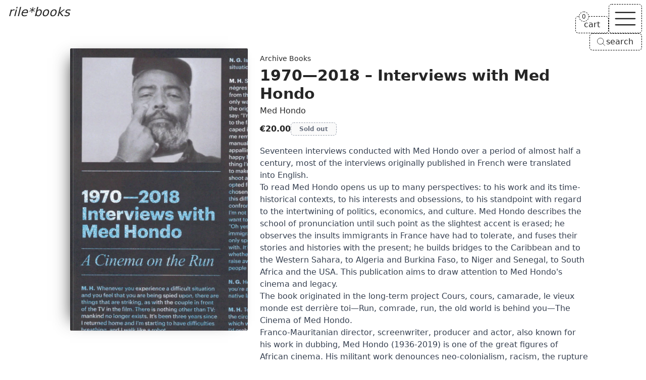

--- FILE ---
content_type: text/html; charset=UTF-8
request_url: https://rile.space/books/1970-2018-interviews-with-med-hondo
body_size: 15815
content:
<!DOCTYPE html>
<html lang="en">

<head>
    <meta charset="UTF-8">
    <meta http-equiv="X-UA-Compatible" content="ie=edge">
    <meta name="viewport" content="width=device-width, initial-scale=1.0">
    <meta name="csrf-token" content="SUkxH2VXChYHej5N89A1Lwm4eIoHTSqNHGCO48RR">
    <meta name="author" content="rile*books">
    <meta name="description" content="Seventeen interviews conducted with Med Hondo over a period of almost half a century, most of the interviews originally published in French were translated into English.
To read Med Hondo opens us up to many perspectives: to his work and its time-historical contexts, to his interests and obsessions, to his standpoint with regard to the intertwining of politics, economics, and culture. Med Hondo describes the school of pronunciation until such point as the slightest accent is erased; he observes the insults immigrants in France have had to tolerate, and fuses their stories and histories with the present; he builds bridges to the Caribbean and  (...)">
    
    <meta property="og:type" content="website">
    <meta property="og:url" content="https://rile.space/books/1970-2018-interviews-with-med-hondo">
    <meta property="og:title" content="1970—2018 – Interviews with Med Hondo by Med Hondo - rile*books">
    <meta property="og:description" content="Seventeen interviews conducted with Med Hondo over a period of almost half a century, most of the interviews originally published in French were translated into English.
To read Med Hondo opens us up to many perspectives: to his work and its time-historical contexts, to his interests and obsessions, to his standpoint with regard to the intertwining of politics, economics, and culture. Med Hondo describes the school of pronunciation until such point as the slightest accent is erased; he observes the insults immigrants in France have had to tolerate, and fuses their stories and histories with the present; he builds bridges to the Caribbean and  (...)">
    <meta property="og:image" content="https://rile.space/storage/1026/1153_Scan2021-04-29_113559_003.jpg">
    
    <link rel="canonical" href="https://rile.space/books/1970-2018-interviews-with-med-hondo" />
    
    <link rel="apple-touch-icon" sizes="180x180" href="https://rile.space/assets/favicon/apple-touch-icon.png">
    <link rel="icon" type="image/png" sizes="32x32" href="https://rile.space/assets/favicon/favicon-32x32.png">
    <link rel="icon" type="image/png" sizes="16x16" href="https://rile.space/assets/favicon/favicon-16x16.png">
    
    <title>1970—2018 – Interviews with Med Hondo by Med Hondo - rile*books</title>
    
                <script type="application/ld+json">
    {
        "@context": "https://schema.org",
        "@type": "Book",
        "additionalType": "Product",
        "name": "1970—2018 – Interviews with Med Hondo",
        "author": {
            "@type": "Person",
            "name": "Med Hondo"
        },
        "bookFormat": "https://schema.org/Paperback",
        "image": "https://rile.space/storage/1026/1153_Scan2021-04-29_113559_003.jpg",
        "inLanguage": "English",
        "description": "Seventeen interviews conducted with Med Hondo over a period of almost half a century, most of the interviews originally published in French were translated into English. To read Med Hondo opens us up to many perspectives: to his work and its time-historical contexts, to his interests and obsessions, to his standpoint with regard to the intertwining of politics, economics, and culture. Med Hondo describes the school of pronunciation until such point as the slightest accent is erased; he observes the insults immigrants in France have had to tolerate, and fuses their stories and histories with the present; he builds bridges to the Caribbean and to the Western Sahara, to Algeria and Burkina Faso, to Niger and Senegal, to South Africa and the USA. This publication aims to draw attention to Med Hondo&#039;s cinema and legacy. The book originated in the long-term project Cours, cours, camarade, le vieux monde est derrière toi—Run, comrade, run, the old world is behind you—The Cinema of Med Hondo. Franco-Mauritanian director, screenwriter, producer and actor, also known for his work in dubbing, Med Hondo (1936-2019) is one of the great figures of African cinema. His militant work denounces neo-colonialism, racism, the rupture between the peoples of Africa, immigration policies and the resulting social violence.",
        "publisher": {
            "@type": "Organization",
            "name": "Archive Books"
        },
        "offers": {
            "@type": "Offer",
            "itemCondition" : "http://schema.org/NewCondition",
            "url": "https://rile.space/books/1970-2018-interviews-with-med-hondo",
            "image": "https://rile.space/storage/1026/1153_Scan2021-04-29_113559_003.jpg",
            "availability": "https://schema.org/OutOfStock",
            "price": "20.00",
            "priceCurrency": "EUR",
            "validFrom": "2021-04-29T11:53:17+02:00",
            "priceValidUntil": "2026-07-14T03:44:38+02:00"
        }
    }
</script>
        <link rel="preload" as="style" href="https://rile.space/build/assets/app-DJL70Rsm.css" /><link rel="modulepreload" href="https://rile.space/build/assets/app-CDSkJDAG.js" /><link rel="stylesheet" href="https://rile.space/build/assets/app-DJL70Rsm.css" data-navigate-track="reload" /><script type="module" src="https://rile.space/build/assets/app-CDSkJDAG.js" data-navigate-track="reload"></script></head>

<body class="flex flex-col justify-between min-h-screen font-sans antialiased bg-background text-foreground">

    <a href="#main"
    class="absolute z-50 p-2 opacity-0 text-background bg-foreground -left-full focus:left-1/2 focus:-translate-x-1/2 focus:opacity-100">Skip
    to main content</a>
<header
    class="fixed top-0 left-0 z-20 px-4 pt-2 text-white w-fit md:text-inherit mix-blend-difference md:mix-blend-normal">
    <a class="text-2xl italic" href="https://rile.space">rile*books</a>
</header>

<nav id="nav" class="fixed top-0 right-0 z-20 flex flex-col items-end gap-2 mt-2 mr-2">
    <div class="flex items-end justify-end gap-2">
        <a href="https://rile.space/cart" id="cart"
            class="relative px-4 py-1 text-center transition-colors border border-black border-dashed rounded-md bg-background dark:border-neutral-500 dark:bg-accent group hover:text-fuchsia-500 hover:border-fuchsia-500 dark:hover:border-fuchsia-500">
            <span>cart</span>
            <div
                class="absolute start-full top-0 z-[1] w-max -translate-x-1/2 -translate-y-1/2 rounded-full bg-background dark:bg-accent rtl:translate-x-1/2">
                <span
                    class="flex cart-counter-js items-center justify-center rounded-full text-xs w-5 h-5 leading-none font-medium border min-w-[theme(spacing.4)] tracking-tighter border-black dark:border-neutral-500 group-hover:border-fuchsia-500 border-dashed">
                    0
                </span>
            </div>
        </a>

        
        <button id="nav-toggle" aria-label="Toggle navigation"
            class="px-1 transition-colors border border-black border-dashed rounded-md bg-background dark:bg-accent dark:border-neutral-500 hover:text-fuchsia-500 hover:border-fuchsia-500 dark:hover:border-fuchsia-500">
            <svg class="h-14" stroke="currentColor" fill="none" viewBox="0 0 24 24" stroke-width="1">
                <path id="open-icon" class="inline-flex" stroke-linecap="round" stroke-linejoin="round"
                    d="M3.75 6.75h16.5M3.75 12h16.5m-16.5 5.25h16.5" />
                <path id="close-icon" class="hidden" stroke-linecap="round" stroke-linejoin="round"
                    d="M6 18L18 6M6 6l12 12" />
            </svg>
        </button>
    </div>

    
    <button type="button"
        class="items-center hidden gap-1 py-1 pl-3 pr-4 text-center transition-colors bg-background border border-black border-dashed rounded-md open-search-dialog-js md:inline-flex dark:border-neutral-500 dark:bg-accent hover:text-fuchsia-500 [&_svg]:size-5">
        <svg xmlns="http://www.w3.org/2000/svg" fill="none" viewBox="0 0 24 24" stroke-width="1"
            stroke="currentColor" aria-hidden="true" data-slot="icon">
            <path stroke-linecap="round" stroke-linejoin="round"
                d="m21 21-5.197-5.197m0 0A7.5 7.5 0 1 0 5.196 5.196a7.5 7.5 0 0 0 10.607 10.607Z" />
        </svg>
        <span>search</span>
    </button>

    <div id="nav-menu" class="hidden w-40 rounded-md dark:bg-accent bg-background">
        <div
            class="text-center border border-black border-dashed divide-y divide-black rounded-md dark:border-neutral-500 dark:divide-neutral-500 divide-dashed">
            <a href="https://rile.space/books"
                class="block p-2 transition-colors rounded-t-md hover:underline">Books</a>
            <a href="https://rile.space/events" class="block p-2 transition-colors hover:underline">Events</a>
            <a href="https://rile.space/podcasts" class="block p-2 transition-colors hover:underline">Podcasts</a>
            <a href="https://rile.space/info/about-us"
                class="block p-2 transition-colors rounded-b-md hover:underline">Info</a>
            <button type="button"
                class="inline-flex items-center justify-center w-full gap-1 p-2 text-center md:hidden open-search-dialog-js hover:underline">
                <svg xmlns="http://www.w3.org/2000/svg" fill="none" viewBox="0 0 24 24" stroke-width="1"
                    class="h-5" stroke="currentColor" aria-hidden="true" data-slot="icon">
                    <path stroke-linecap="round" stroke-linejoin="round"
                        d="m21 21-5.197-5.197m0 0A7.5 7.5 0 1 0 5.196 5.196a7.5 7.5 0 0 0 10.607 10.607Z" />
                </svg>
                <span>Search</span>
            </button>
        </div>
    </div>
</nav>
    <dialog id="search-dialog" aria-describedby="search-dialog-description" aria-labelledby="search-dialog-title"
    class="relative z-20 border rounded-lg shadow-lg w-96 border-border bg-background">
    <search>
        <form method="GET" action="https://rile.space/books" id="search-form">
            <div class="grid w-full max-w-lg gap-4 p-6 sm:max-w-md">
                <div class="flex flex-col gap-y-1.5 text-left">
                    <div class="flex items-center gap-2">
                        <h2 id="search-dialog-title"
                            class="text-lg font-semibold leading-none tracking-tight text-foreground">
                            Search books</h2>
                        
                    </div>
                    <p id="search-dialog-description" class="text-sm text-muted-foreground">Search books by title,
                        author, publisher, keywords...</p>
                </div>
                <div class="flex items-center space-x-2">
                    <div class="grid flex-1 gap-2">
                        <label for="search-books"
                            class="text-sm font-medium leading-none sr-only peer-disabled:cursor-not-allowed peer-disabled:opacity-70">
                            Search </label>
                        <input name="like" id="search-books" placeholder="Search books..." autofocus required
                            value=""
                            class="flex w-full px-3 py-1 text-sm transition-colors bg-transparent border-black border-dashed rounded-md dark:border-neutral-500 h-9 focus:border-solid focus:border-black focus:outline-none focus:ring-0 placeholder:text-muted-foreground disabled:cursor-not-allowed disabled:opacity-50 text-foreground">
                    </div>
                </div>

                <div class="flex justify-start gap-x-2">
                    <button type="submit" class="custom-btn custom-btn--blue">Search</button>
                </div>

                <button type="button" id="close-search-dialog"
                    class="absolute transition-opacity rounded-sm right-4 top-4 opacity-70 ring-offset-background hover:opacity-100 focus:outline-none focus:ring-2 focus:ring-ring focus:ring-offset-2 disabled:pointer-events-none text-muted-foreground"><svg
                        xmlns="http://www.w3.org/2000/svg" width="24" height="24" viewBox="0 0 24 24"
                        fill="none" stroke="currentColor" stroke-width="2" stroke-linecap="round"
                        stroke-linejoin="round" class="w-4 h-4 lucide lucide-xicon">
                        <path d="M18 6 6 18"></path>
                        <path d="m6 6 12 12"></path>
                    </svg><span class="sr-only">Close</span></button>
            </div>
        </form>
    </search>
</dialog>

    <main id="main">
        <section aria-labelledby="product-section" class="px-4 pt-32 md:pt-24 md:mx-auto min-h-[85vh] w-fit pb-12 mb-8">
        <article class="flex flex-col items-start md:flex-row md:gap-x-2">

            <figure class="px-6 book-cover">
                <picture class="wrap">
                    <source type="image/webp" srcset="https://rile.space/storage/1026/conversions/1153_Scan2021-04-29_113559_003-webp.webp">
                    <img src="https://rile.space/storage/1026/1153_Scan2021-04-29_113559_003.jpg" alt="Cover of 1970—2018 – Interviews with Med Hondo"
                        class="max-w-60 sm:max-w-64 object-contain md:max-w-72 lg:max-w-[22rem] max-h-[45rem] w-auto h-auto"
                        width="750"
                        height="1194">
                </picture>
            </figure>

            <div class="mt-4 md:mt-2 max-w-prose xl:min-w-[65ch]">

                                    <p>
                        <a class="text-sm hover:underline" href="https://rile.space/publishers/archive-books">
                            Archive Books
                        </a>
                    </p>
                
                <h1 id="product-section" class="my-1 text-2xl font-semibold md:text-3xl">1970—2018 – Interviews with Med Hondo</h1>

                                    <p>
                        <a class="hover:underline" href="https://rile.space/authors/med-hondo">Med Hondo</a>
                    </p>
                
                <div class="flex items-center my-2 gap-x-3">

                    <span class="py-1 text-base font-semibold">€20.00</span>

                    
                                            <button type="button" disabled aria-label="1970—2018 – Interviews with Med Hondo is sold out"
                            class="px-4 py-1 text-xs font-semibold text-gray-500 transition-all border border-gray-400 border-dashed rounded-md dark:border-neutral-500 dark:text-neutral-400">
                            Sold out</button>
                                    </div>


                <div class="my-4 leading-normal prose dark:prose-invert overflow-anywhere">

                    <p>Seventeen interviews conducted with Med Hondo over a period of almost half a century, most of the interviews originally published in French were translated into English.</p>
<p>To read Med Hondo opens us up to many perspectives: to his work and its time-historical contexts, to his interests and obsessions, to his standpoint with regard to the intertwining of politics, economics, and culture. Med Hondo describes the school of pronunciation until such point as the slightest accent is erased; he observes the insults immigrants in France have had to tolerate, and fuses their stories and histories with the present; he builds bridges to the Caribbean and to the Western Sahara, to Algeria and Burkina Faso, to Niger and Senegal, to South Africa and the USA. This publication aims to draw attention to Med Hondo's cinema and legacy.</p>
<p>The book originated in the long-term project Cours, cours, camarade, le vieux monde est derri&egrave;re toi&mdash;Run, comrade, run, the old world is behind you&mdash;The Cinema of Med Hondo.</p>
<p>Franco-Mauritanian director, screenwriter, producer and actor, also known for his work in dubbing, Med Hondo (1936-2019) is one of the great figures of African cinema. His militant work denounces neo-colonialism, racism, the rupture between the peoples of Africa, immigration policies and the resulting social violence.</p>

                    <p class="text-sm">
                        
                        Language: <a class="hover:text-fuchsia-500 not-prose" href="https://rile.space/books?language=english">English</a>
                    </p>
                    

                    

                </div>

                                    <div class="flex flex-wrap items-center gap-2 my-6">
                        <svg aria-hidden="true" xmlns="http://www.w3.org/2000/svg" fill="none" viewBox="0 0 24 24"
                            class="w-5 h-5" stroke="currentColor">
                            <path stroke-linecap="round" stroke-linejoin="round" stroke-width="1"
                                d="M12 6.253v13m0-13C10.832 5.477 9.246 5 7.5 5S4.168 5.477 3 6.253v13C4.168 18.477 5.754 18 7.5 18s3.332.477 4.5 1.253m0-13C13.168 5.477 14.754 5 16.5 5c1.747 0 3.332.477 4.5 1.253v13C19.832 18.477 18.247 18 16.5 18c-1.746 0-3.332.477-4.5 1.253">
                            </path>
                        </svg>
                                                    <a class="px-4 py-1 text-xs font-semibold leading-snug transition-all border rounded-md bg-accent border-accent hover:text-fuchsia-500"
                                href="https://rile.space/books?category=film-video">Film &amp; Video</a>
                                                
                    </div>
                            </div>
        </article>
    </section>

            <section aria-labelledby="recommendations-section">

            <h2 id="recommendations-section" class="px-4 mx-auto my-8 text-4xl">recommendations</h2>

            <div class="mb-20 md:mb-12 product-grid">
                                    <div class="sm:grid grid-rows-[auto_minmax(auto,250px)]">
    <figure class="px-6 pb-2 book-cover">
        <a class="wrap" href="https://rile.space/books/the-illusion-of-a-crowd" tabindex="-1">
            <picture>
                <source type="image/webp" srcset="https://rile.space/storage/2498/conversions/240418020402_Theillusionofthecrowd_627x1024-webp.webp">
                <img src="https://rile.space/storage/2498/240418020402_Theillusionofthecrowd_627x1024.jpg" alt="Cover of The Illusion of a Crowd"
                     loading="lazy"                     class="max-w-60 sm:max-w-64 max-h-[32rem] w-auto h-auto"
                    width="627"
                    height="1024">
            </picture>
        </a>
    </figure>
    <div class="mt-2 overflow-x-auto overflow-y-clip">
                    <p>
                <a class="text-sm hover:underline" href="https://rile.space/publishers/archive-books">
                    Archive Books
                </a>
            </p>
        
        <h3 class="my-1 font-semibold line-clamp-2"><a href="https://rile.space/books/the-illusion-of-a-crowd"
                class="hover:underline">The Illusion of a Crowd</a></h3>

                    <p>
                                    <a href="https://rile.space/authors/clemens-von-wedemeyer"
                        class="hover:underline">Clemens von Wedemeyer</a>

                                                </p>
        
        <div class="flex my-2 gap-x-3">
            <div class="flex items-center leading-none gap-x-2">

                                    <a href="https://rile.space/books?category=film-video"
                        class="py-1 text-xs font-semibold rounded-md hover:underline">
                        Film &amp; Video
                    </a>

                                            
                
                <data value="25"
                    class="py-1 text-xs font-semibold rounded-md">€25.00</data>

            </div>

            
                            <button type="button" aria-label="Add The Illusion of a Crowd to cart"
                    data-product-id="2603"
                    class="px-3 py-1 text-xs font-semibold transition-all border border-black border-dashed rounded-md bg-accent dark:border-neutral-500 add-to-cart-js colorful-js hover:text-fuchsia-500 hover:border-fuchsia-500">Add
                    to cart</button>
                    </div>

        <div class="my-2 leading-normal prose line-clamp-3 prose-p:inline dark:prose-invert">
            <p>Publication including the films Transformation Scenario, 70.001, and Faux Terrain, as well as a visual essay, a glossary and texts by Heike Gei&szlig;ler, <a href="https://rile.space/authors/fanni-fetzer">Fanni Fetzer</a>, and Franciska Z&oacute;lyom.</p>
<p>&ldquo;When I visited the Elias Canetti archive at the Zentralbibliothek Zurich, I was looking for manuscripts and sketches for his major work Crowds and Power (1960). I imagined that Canetti must have made drawings, as the behaviour of the various crowd types he identified was described in such detail. I hoped that these drawings would help me transfer the group behaviour he describes to virtual figures in an animated film.</p>
<p>The archive of manuscripts, arranged by Elias Canetti himself, was handed over to the Zurich library and contains the notes and sketches he completed during the development of Crowds and Power, a period of almost forty years. However, in this context I found no drawings&mdash;Canetti had only made graphic lists on various themes. So where did Canetti's precise descriptions of the scenes come from?&rdquo;</p>
<p>Clemens von Wedemeyer (born 1974 in G&ouml;ttingen, lives and works in Berlin) creates films, videos and media installations poised between reality and fiction, reflecting power structures in social relations, history and architecture.</p>
<p>Edited by Fanni Fetzer and Franciska Z&oacute;lyom.<br />Texts by Heike Gei&szlig;ler, Fanni Fetzer, Franciska Z&oacute;lyom.</p></div>

    </div>
</div>
                                    <div class="sm:grid grid-rows-[auto_minmax(auto,250px)]">
    <figure class="px-6 pb-2 book-cover">
        <a class="wrap" href="https://rile.space/books/toward-a-transindividual-self-2nd-edition" tabindex="-1">
            <picture>
                <source type="image/webp" srcset="https://rile.space/storage/2121/conversions/241212031241_tats_cover-webp.webp">
                <img src="https://rile.space/storage/2121/241212031241_tats_cover.jpg" alt="Cover of Toward a Transindividual Self (2nd edition)"
                     loading="lazy"                     class="max-w-60 sm:max-w-64 max-h-[32rem] w-auto h-auto"
                    width="700"
                    height="1097">
            </picture>
        </a>
    </figure>
    <div class="mt-2 overflow-x-auto overflow-y-clip">
                    <p>
                <a class="text-sm hover:underline" href="https://rile.space/publishers/archive-books">
                    Archive Books
                </a>
            </p>
        
        <h3 class="my-1 font-semibold line-clamp-2"><a href="https://rile.space/books/toward-a-transindividual-self-2nd-edition"
                class="hover:underline">Toward a Transindividual Self (2nd edition)</a></h3>

                    <p>
                                    <a href="https://rile.space/authors/ana-vujanovic"
                        class="hover:underline">Ana Vujanović</a>,

                                                        <a href="https://rile.space/authors/bojana-cvejic"
                        class="hover:underline">Bojana Cvejić</a>

                                                </p>
        
        <div class="flex my-2 gap-x-3">
            <div class="flex items-center leading-none gap-x-2">

                                    <a href="https://rile.space/books?category=critical-theory"
                        class="py-1 text-xs font-semibold rounded-md hover:underline">
                        Critical Theory
                    </a>

                                            
                
                <data value="20"
                    class="py-1 text-xs font-semibold rounded-md">€20.00</data>

            </div>

            
                            <button type="button" aria-label="Add Toward a Transindividual Self (2nd edition) to cart"
                    data-product-id="2204"
                    class="px-3 py-1 text-xs font-semibold transition-all border border-black border-dashed rounded-md bg-accent dark:border-neutral-500 add-to-cart-js colorful-js hover:text-fuchsia-500 hover:border-fuchsia-500">Add
                    to cart</button>
                    </div>

        <div class="my-2 leading-normal prose line-clamp-3 prose-p:inline dark:prose-invert">
            <p>A book that examines the process of performing the self, distinctive for the formation of the self in Western neoliberal societies in the 21st century. It approaches the self from a transdisciplinary angle where political and cultural anthropology, performance studies and dramaturgy intersect.</p>
<p>Starting from their concern with the crisis of the social, which coincides with the rise of individualism, Vujanović and Cvejić critically untangle individualist modes of performing the self, such as possessive, aesthetic, and autopoietic individualisms. However, their critique does not make for an argument for collectivism as a socially more viable alternative to individualism. Instead, it confronts them with the more fundamental problem of ontogenesis: how is that which distinguishes me as an individual formed in the first place? This question marks a turning point in the study, where it steps back into the process of individuation, prior to, and in excess of, the individual.&nbsp;</p>
<p>The process of individuation, however, encompasses biological, social, and technological conditions of becoming whose real potential is transindividual, or more specifically, social transformation. A &lsquo;theater of individuation&rsquo; (Gilbert Simondon) captures the dramaturgical stroke by which the authors investigate social relations (like solidarity and de-alienation) in which the self actualizes its transindividual dimension. This epistemic intervention into ontogenesis allows them to expand the horizon of transindividuation in an array of tangible social, aesthetic and political acts and practices. As with every horizon, the transindividual may not be closely at hand; however, it is certainly within reach, and the book encourages the reader to approach it.</p>
<p>"Towards a Transindividual Self is an ambitious and capacious effort to theorize a new way to approach collectivity for political purposes through the lens of performance. Convinced that the current neoliberal conjuncture has only heightened a form of capitalist individualism that blocks notions of the social, the authors aim to show that a "transindividual formation of the self can bring about different courses of action and a more socially driven imagination." Transindividuation, they assure us, shows how "we form ourselves on the basis of interdependence, sharing, commonality, as well as indispensability of the individual as the agent of creativity/ knowledge, freedom, and change, who 'possibilizes' their own conditions of formation."&nbsp;<br />&mdash; Professor Janelle Reinelt (University of Warwick), co-editor of Critical Theory and Performance (University of Michigan, 2006)</p>
<p>"Perhaps the most striking thing about this book is the manner in which it is able to engage with multiple discourses from political theory to aesthetics. In this way it both follows the ambitious scope of Simondon&rsquo;s work on individuation, and expands into areas that Simondon did not cover, most notably politics and cultural politics, which is the book&rsquo;s central concern. Rather than ask the question is the individual imagined or real, an effect of social relations or their distortion, the focus on the transindividual makes it possible to grasp individuation as a process: &ldquo;Instead of pondering how the passage from one to many occurs, individuation permits us to immediately trace a bidimensional process in which both individual persons and the collectivities they form are altered. Another meaning of the crisis of the social has brought about a perfect slogan of such a process of transindividuation: &lsquo;No one will be left alone in the crisis.&rdquo; (&hellip;) Towards a Transindividual Self does a brilliant job of not only arguing for the importance and relevance for the transindividual as a concept for politics, performance, and the politics of performance, but of demonstrating a bold standard for political and aesthetic inquiry."<br />&mdash; Professor Jason Read (University of Maine), author of The Politics of Transindividuality (Brill, 2015)</p>
<p>Co-published by <a href="https://rile.space/publishers/oslo-national-academy-of-the-arts">Oslo National Academy of the Arts</a>, Sarma and Multimedijalni institut.</p></div>

    </div>
</div>
                                    <div class="sm:grid grid-rows-[auto_minmax(auto,250px)]">
    <figure class="px-6 pb-2 book-cover">
        <a class="wrap" href="https://rile.space/books/encounters-embodied-practices" tabindex="-1">
            <picture>
                <source type="image/webp" srcset="https://rile.space/storage/2476/conversions/0326_230404_RS_Publikation_U1-webp.webp">
                <img src="https://rile.space/storage/2476/0326_230404_RS_Publikation_U1.jpg" alt="Cover of Encounters – Embodied Practices"
                     loading="lazy"                     class="max-w-60 sm:max-w-64 max-h-[32rem] w-auto h-auto"
                    width="700"
                    height="980">
            </picture>
        </a>
    </figure>
    <div class="mt-2 overflow-x-auto overflow-y-clip">
                    <p>
                <a class="text-sm hover:underline" href="https://rile.space/publishers/archive-books">
                    Archive Books
                </a>
            </p>
        
        <h3 class="my-1 font-semibold line-clamp-2"><a href="https://rile.space/books/encounters-embodied-practices"
                class="hover:underline">Encounters – Embodied Practices</a></h3>

                    <p>
                                    <a href="https://rile.space/authors/sandhya-daemgen"
                        class="hover:underline">Sandhya Daemgen</a>,

                                                        <a href="https://rile.space/authors/raphael-hillebrandt"
                        class="hover:underline">Raphael Hillebrandt</a>

                                            <span> and 2 more</span>
                                    </p>
        
        <div class="flex my-2 gap-x-3">
            <div class="flex items-center leading-none gap-x-2">

                                    <a href="https://rile.space/books?category=choreography"
                        class="py-1 text-xs font-semibold rounded-md hover:underline">
                        Choreography
                    </a>

                                            
                
                <data value="21"
                    class="py-1 text-xs font-semibold rounded-md">€21.00</data>

            </div>

            
                            <button type="button" aria-label="Add Encounters – Embodied Practices to cart"
                    data-product-id="2581"
                    class="px-3 py-1 text-xs font-semibold transition-all border border-black border-dashed rounded-md bg-accent dark:border-neutral-500 add-to-cart-js colorful-js hover:text-fuchsia-500 hover:border-fuchsia-500">Add
                    to cart</button>
                    </div>

        <div class="my-2 leading-normal prose line-clamp-3 prose-p:inline dark:prose-invert">
            <p>Conversations about embodied strategies of knowledge production and knowledge transmission based on the choreographic and curatorial practices of about fifteen international choreographers, performers, dramaturges and curators.</p>
<p>In the context of the numerous ethical-political challenges of the global present, actors from the dance and choreography scene both in Berlin and internationally talk about forms of knowledge production beyond the prevailing conception found in Western modernity. They counter the mind-body separation and the notion of a universality of knowledge with multiplicities of knowledge production that emerge with and from the reality of differently situated bodies.</p>
<p>What potential do embodied practices offer for emancipatory movements? How can community be created through these practices, and what responsibilities does this entail? What role does the body play in the preservation and transmission of knowledge?</p>
<p>In this publication, edited by the choreographers and curators Martha Hincapi&eacute; Charry, Sandhya Daemgen, Raphael Moussa Hillebrand and Matthias Mohr; Lukas Avenda&ntilde;o, Wagner Carvalho, Sandhya Daemgen, Ismail Fayed, Alex Hennig, Raphael Moussa Hillebrand, Martha Hincapi&eacute; Charry, Isabel Lewis, Matthias Mohr, Prince Ofori, Mother "Leo" Saint Laurent, L&eacute;na Szirmay-Kalos, Thiago Granato and July Weber conduct conversations about embodied strategies of knowledge production and knowledge transmission based on their respective choreographic and curatorial practices.</p></div>

    </div>
</div>
                                    <div class="sm:grid grid-rows-[auto_minmax(auto,250px)]">
    <figure class="px-6 pb-2 book-cover">
        <a class="wrap" href="https://rile.space/books/studies-on-squats" tabindex="-1">
            <picture>
                <source type="image/webp" srcset="https://rile.space/storage/3874/conversions/01K9WD7JDFNRBB14ETAWKH9KJC-webp.webp">
                <img src="https://rile.space/storage/3874/01K9WD7JDFNRBB14ETAWKH9KJC.jpg" alt="Cover of Studies on Squats"
                     loading="lazy"                     class="max-w-60 sm:max-w-64 max-h-[32rem] w-auto h-auto"
                    width="700"
                    height="1095">
            </picture>
        </a>
    </figure>
    <div class="mt-2 overflow-x-auto overflow-y-clip">
                    <p>
                <a class="text-sm hover:underline" href="https://rile.space/publishers/archive-books">
                    Archive Books
                </a>
            </p>
        
        <h3 class="my-1 font-semibold line-clamp-2"><a href="https://rile.space/books/studies-on-squats"
                class="hover:underline">Studies on Squats</a></h3>

                    <p>
                                    <a href="https://rile.space/authors/yon-natalie-mik"
                        class="hover:underline">Yon Natalie Mik </a>

                                                </p>
        
        <div class="flex my-2 gap-x-3">
            <div class="flex items-center leading-none gap-x-2">

                                    <a href="https://rile.space/books?category=choreography"
                        class="py-1 text-xs font-semibold rounded-md hover:underline">
                        Choreography
                    </a>

                                            
                
                <data value="19"
                    class="py-1 text-xs font-semibold rounded-md">€19.00</data>

            </div>

            
                            <button type="button" aria-label="Add Studies on Squats to cart"
                    data-product-id="3629"
                    class="px-3 py-1 text-xs font-semibold transition-all border border-black border-dashed rounded-md bg-accent dark:border-neutral-500 add-to-cart-js colorful-js hover:text-fuchsia-500 hover:border-fuchsia-500">Add
                    to cart</button>
                    </div>

        <div class="my-2 leading-normal prose line-clamp-3 prose-p:inline dark:prose-invert">
            <p><em>Studies on Squats </em>is an evocative exploration of embodied resistance and political movement that uses the multifaceted posture of the “Asian Squat” as a lens through which broader concepts of migration, illness, and resilience are examined. In <em>Studies on Squats</em>, the body—in its most vulnerable and potent states—becomes a speculative site for reclaiming agency by crafting new forms of protest that draw from ancestral strength, humor and eroticism. This posture, rich with cultural resonance, offers as an entry point to imagine ways in which the body can engage in acts of defiance against systems of oppression. <em>Studies on Squats&nbsp; </em>invites the audience to consider how dance and choreographic thinking can serve as tools for envisioning alternative futures, where artistry empowers those enduring systemic social injustices to transform their realities.&nbsp;</p></div>

    </div>
</div>
                                    <div class="sm:grid grid-rows-[auto_minmax(auto,250px)]">
    <figure class="px-6 pb-2 book-cover">
        <a class="wrap" href="https://rile.space/books/my-mother-my-home" tabindex="-1">
            <picture>
                <source type="image/webp" srcset="https://rile.space/storage/3371/conversions/01JWZKTS143J8DD12QY0JE9PQS-webp.webp">
                <img src="https://rile.space/storage/3371/01JWZKTS143J8DD12QY0JE9PQS.jpg" alt="Cover of My Mother My Home"
                     loading="lazy"                     class="max-w-60 sm:max-w-64 max-h-[32rem] w-auto h-auto"
                    width="700"
                    height="1018">
            </picture>
        </a>
    </figure>
    <div class="mt-2 overflow-x-auto overflow-y-clip">
                    <p>
                <a class="text-sm hover:underline" href="https://rile.space/publishers/archive-books">
                    Archive Books
                </a>
            </p>
        
        <h3 class="my-1 font-semibold line-clamp-2"><a href="https://rile.space/books/my-mother-my-home"
                class="hover:underline">My Mother My Home</a></h3>

                    <p>
                                    <a href="https://rile.space/authors/chipo-chipaziwa"
                        class="hover:underline">Chipo Chipaziwa</a>

                                                </p>
        
        <div class="flex my-2 gap-x-3">
            <div class="flex items-center leading-none gap-x-2">

                                    <a href="https://rile.space/books?category=performance"
                        class="py-1 text-xs font-semibold rounded-md hover:underline">
                        Performance
                    </a>

                                            
                
                <data value="18"
                    class="py-1 text-xs font-semibold rounded-md">€18.00</data>

            </div>

            
                            <button type="button" aria-label="Add My Mother My Home to cart"
                    data-product-id="3286"
                    class="px-3 py-1 text-xs font-semibold transition-all border border-black border-dashed rounded-md bg-accent dark:border-neutral-500 add-to-cart-js colorful-js hover:text-fuchsia-500 hover:border-fuchsia-500">Add
                    to cart</button>
                    </div>

        <div class="my-2 leading-normal prose line-clamp-3 prose-p:inline dark:prose-invert">
            <p>Who claims abstraction? What are the limits of abstraction? Are statelessness, dislocation and feelings of (un) belonging embodiments of an abstracted self that is in itself a work in progress? How could performance art—an artistic practice that places significant importance on presence and legibility of form—transgress into the realm of the abstract and the illegible in an effort to protect the artist’s likeness while shedding light on what it means to be in their body in relation to this world?</p><p>Chipo Chipaziwa’s <em>My Mother My Home</em> establishes itself as a query on the aspects of belonging and the artist’s own personhood that acts as the foundation of her practice. The question of where one’s personhood begins and ends within an artwork has appeared to be ever prevalent within the realm of visual art and is more relevant within the canon of performance art.</p><p>Writers: Chipo Chipaziwa, <a href="https://rile.space/authors/denise-ferreira-da-silva">Denise Ferreira da Silva</a>, Olumoroti George</p><p>Contributing artists: Margaret Joba-Woodruff, Sophia Lapres, and David Ezra Wang<br>Edited by Katrina Geotjen</p></div>

    </div>
</div>
                                    <div class="sm:grid grid-rows-[auto_minmax(auto,250px)]">
    <figure class="px-6 pb-2 book-cover">
        <a class="wrap" href="https://rile.space/books/issue-1-piratelov3r2024mkv" tabindex="-1">
            <picture>
                <source type="image/webp" srcset="https://rile.space/storage/2940/conversions/250119010118_marginmag-webp.webp">
                <img src="https://rile.space/storage/2940/250119010118_marginmag.jpg" alt="Cover of ISSUE 1: pirate.lov3r.2024.mkv"
                     loading="lazy"                     class="max-w-60 sm:max-w-64 max-h-[32rem] w-auto h-auto"
                    width="700"
                    height="1002">
            </picture>
        </a>
    </figure>
    <div class="mt-2 overflow-x-auto overflow-y-clip">
                    <p>
                <a class="text-sm hover:underline" href="https://rile.space/publishers/marg1n-magazine">
                    Marg1n Magazine
                </a>
            </p>
        
        <h3 class="my-1 font-semibold line-clamp-2"><a href="https://rile.space/books/issue-1-piratelov3r2024mkv"
                class="hover:underline">ISSUE 1: pirate.lov3r.2024.mkv</a></h3>

                    <p>
                                    <a href="https://rile.space/authors/savunthara-seng"
                        class="hover:underline">Savunthara Seng</a>

                                                </p>
        
        <div class="flex my-2 gap-x-3">
            <div class="flex items-center leading-none gap-x-2">

                                    <a href="https://rile.space/books?category=film-video"
                        class="py-1 text-xs font-semibold rounded-md hover:underline">
                        Film &amp; Video
                    </a>

                                            
                
                <data value="16"
                    class="py-1 text-xs font-semibold rounded-md">€16.00</data>

            </div>

            
                            <button type="button" aria-label="Add ISSUE 1: pirate.lov3r.2024.mkv to cart"
                    data-product-id="3055"
                    class="px-3 py-1 text-xs font-semibold transition-all border border-black border-dashed rounded-md bg-accent dark:border-neutral-500 add-to-cart-js colorful-js hover:text-fuchsia-500 hover:border-fuchsia-500">Add
                    to cart</button>
                    </div>

        <div class="my-2 leading-normal prose line-clamp-3 prose-p:inline dark:prose-invert">
            <p>Issue 1 highlights Khmer and Filipino perspectives on piracy as part of our cinema culture. The issue raises the question of our viewing habits&mdash;our downloading, sharing, and stealing. Not only images and stories from those behind and in front of the camera, but those that come in contact at the end: us, the audience. Film piracy culture is one that is prevalent, because we&rsquo;re so embedded in the norm. It&rsquo;s addressed in this first issue between Cambodia and the Philippines, which will have twenty pieces interlacing each other. The content is composed of film essays, interviews, experimental pieces, stories, comics, and urban photographs. Words from filmmakers, actors, critics, editors, and viewers.</p></div>

    </div>
</div>
                                    <div class="sm:grid grid-rows-[auto_minmax(auto,250px)]">
    <figure class="px-6 pb-2 book-cover">
        <a class="wrap" href="https://rile.space/books/history-of-a-tree" tabindex="-1">
            <picture>
                <source type="image/webp" srcset="https://rile.space/storage/1277/conversions/1118_Scan2021-11-17_113530-webp.webp">
                <img src="https://rile.space/storage/1277/1118_Scan2021-11-17_113530.jpg" alt="Cover of History Of A Tree"
                     loading="lazy"                     class="max-w-60 sm:max-w-64 max-h-[32rem] w-auto h-auto"
                    width="700"
                    height="988">
            </picture>
        </a>
    </figure>
    <div class="mt-2 overflow-x-auto overflow-y-clip">
                    <p>
                <a class="text-sm hover:underline" href="https://rile.space/publishers/silvana-editorial">
                    Silvana Editorial
                </a>
            </p>
        
        <h3 class="my-1 font-semibold line-clamp-2"><a href="https://rile.space/books/history-of-a-tree"
                class="hover:underline">History Of A Tree</a></h3>

                    <p>
                                    <a href="https://rile.space/authors/flatform"
                        class="hover:underline">Flatform</a>

                                                </p>
        
        <div class="flex my-2 gap-x-3">
            <div class="flex items-center leading-none gap-x-2">

                                    <a href="https://rile.space/books?category=film-video"
                        class="py-1 text-xs font-semibold rounded-md hover:underline">
                        Film &amp; Video
                    </a>

                                            
                
                <data value="26"
                    class="py-1 text-xs font-semibold rounded-md">€26.00</data>

            </div>

            
                            <button type="button" aria-label="Add History Of A Tree to cart"
                    data-product-id="1322"
                    class="px-3 py-1 text-xs font-semibold transition-all border border-black border-dashed rounded-md bg-accent dark:border-neutral-500 add-to-cart-js colorful-js hover:text-fuchsia-500 hover:border-fuchsia-500">Add
                    to cart</button>
                    </div>

        <div class="my-2 leading-normal prose line-clamp-3 prose-p:inline dark:prose-invert">
            <p>In a reality in which the boundaries between cinema, art, installation and multimedia experimentation seem to be increasingly blurred, History of a Tree by Flatform is a project that sets out to radically alter the idea of the portrait in western art.&nbsp;</p>
<p>A non-human living organism &ndash; the Oak of the Hundred Knights of Tricase, the oldest Vallonea oak in Europe at the age of 900 years &ndash; and the territory in which it has stood for centuries become the subject: through a film and a robotized video installation, statements become a portrait, and are transformed into a work of art.&nbsp;</p>
<p>The book retraces the genesis, development and implementation of this original idea, providing a visual score, the film in 80 images, dialogues in ten languages, the contributions of a tree searcher, an art historian and two philosophers, as well as a series of in-depth essays drawing on the fields of science, history, anthropology, music and linguistics.&nbsp;</p></div>

    </div>
</div>
                                    <div class="sm:grid grid-rows-[auto_minmax(auto,250px)]">
    <figure class="px-6 pb-2 book-cover">
        <a class="wrap" href="https://rile.space/books/la-captive" tabindex="-1">
            <picture>
                <source type="image/webp" srcset="https://rile.space/storage/2835/conversions/241024121059_Scan3-webp.webp">
                <img src="https://rile.space/storage/2835/241024121059_Scan3.jpg" alt="Cover of La Captive"
                     loading="lazy"                     class="max-w-60 sm:max-w-64 max-h-[32rem] w-auto h-auto"
                    width="700"
                    height="983">
            </picture>
        </a>
    </figure>
    <div class="mt-2 overflow-x-auto overflow-y-clip">
                    <p>
                <a class="text-sm hover:underline" href="https://rile.space/publishers/fireflies-press">
                    Fireflies Press
                </a>
            </p>
        
        <h3 class="my-1 font-semibold line-clamp-2"><a href="https://rile.space/books/la-captive"
                class="hover:underline">La Captive</a></h3>

                    <p>
                                    <a href="https://rile.space/authors/christine-smallwood"
                        class="hover:underline">Christine Smallwood</a>

                                                </p>
        
        <div class="flex my-2 gap-x-3">
            <div class="flex items-center leading-none gap-x-2">

                                    <a href="https://rile.space/books?category=film-video"
                        class="py-1 text-xs font-semibold rounded-md hover:underline">
                        Film &amp; Video
                    </a>

                                            
                
                <data value="15"
                    class="py-1 text-xs font-semibold rounded-md">€15.00</data>

            </div>

            
                            <button type="button" aria-label="Add La Captive to cart"
                    data-product-id="2949"
                    class="px-3 py-1 text-xs font-semibold transition-all border border-black border-dashed rounded-md bg-accent dark:border-neutral-500 add-to-cart-js colorful-js hover:text-fuchsia-500 hover:border-fuchsia-500">Add
                    to cart</button>
                    </div>

        <div class="my-2 leading-normal prose line-clamp-3 prose-p:inline dark:prose-invert">
            <p>In the fifth published title of the Decadent Editions series, Christine Smallwood explores <a href="https://rile.space/authors/chantal-akerman">Chantal Akerman</a>&rsquo;s adaptation of Marcel Proust&rsquo;s The Prisoner, the fifth volume of In Search of Lost Time, in a text that moves elegantly between Akerman&rsquo;s films, Proust&rsquo;s novel, and Smallwood&rsquo;s own life.</p></div>

    </div>
</div>
                            </div>

        </section>
    </main>

    <footer class="pb-4 border-t border-dashed border-border">
    
    <div class="grid grid-cols-1 border-t border-dashed md:grid-cols-2 xl:grid-cols-3 border-border">
        <div class="p-4">
            <h2 class="mb-4 font-medium">rile*books</h2>
            <div class="space-y-4">
                <p>Rue des Commerçants 62&nbsp;<br>1000 Bruxelles</p><p>OPEN<br>11am-6pm, Tuesday to Sunday</p>
            </div>
        </div>
        <div class="flex flex-wrap justify-between gap-2 p-4">
            <div class="flex-1">
                <h2 class="mb-4 font-medium">Information</h2>
                <div class="space-y-1">
                    <a class="block w-fit hover:underline"
                        href="https://rile.space/info/internships">Internships</a>
                    <a class="block w-fit hover:underline"
                        href="https://rile.space/info/giftcards">Gift cards</a>
                    <a class="block w-fit hover:underline" target="_blank"
                        href="https://www.instagram.com/rile.books/">Instagram</a>
                    <a class="block w-fit hover:underline"
                        href="https://rile.space/info/terms-and-conditions">Terms and conditions</a>
                    <a class="block w-fit hover:underline"
                        href="https://rile.space/info/privacy-policy">Privacy policy</a>
                </div>
            </div>
            <div class="flex-1">
                <h2 class="mb-4 font-medium">Site</h2>
                <div class="space-y-1">
                    <a class="block w-fit hover:underline" href="https://rile.space/books">Books</a>
                    <a class="block w-fit hover:underline" href="https://rile.space/events">Events</a>
                    <a class="block w-fit hover:underline" href="https://rile.space/podcasts">Podcasts</a>
                    <a class="block w-fit hover:underline"
                        href="https://rile.space/info/about-us">About us</a>
                    <button type="button"
                        class="inline-flex items-center justify-center gap-1 text-left w-fit open-search-dialog-js group">
                        <span class="group-hover:underline">Search</span>
                        <kbd
                            class="pointer-events-none inline-flex h-5 select-none items-center gap-1 rounded border bg-muted border-border px-1.5 font-mono text-[10px] font-medium text-muted-foreground"><span
                                class="text-xs">⌘</span>K </kbd>
                    </button>
                </div>
            </div>
        </div>
        <div class="p-4">
            <div class="mb-4">
                <h2 class="font-medium" id="newsletter">Newsletter</h2>
            </div>
            <p class="mb-4 text-base"> Subscribe for
                updates about new events and arrivals.</p>
            <form class="newsletter-form-js">
                <input type="hidden" name="_token" value="SUkxH2VXChYHej5N89A1Lwm4eIoHTSqNHGCO48RR" autocomplete="off">                <div id="my_name_wrap" style="display: none" aria-hidden="true">
                    <input id="my_name" name="my_name" type="text" value="" autocomplete="nope"
                        tabindex="-1">
                </div>
                <div class="flex gap-3 mb-2">
                    <input
                        class="flex w-full px-3 py-1 text-sm transition-colors bg-transparent border-black border-dashed rounded-md dark:border-neutral-500 max-w-64 h-9 focus:border-solid focus:border-black focus:outline-none focus:ring-0 placeholder:text-muted-foreground disabled:cursor-not-allowed disabled:opacity-50"
                        type="email" required placeholder="Email" name="email" aria-label="Email">
                    <button
                        class="inline-flex items-center justify-center gap-2 whitespace-nowrap rounded-md text-sm transition-colors focus-visible:outline-none focus-visible:ring-1 focus-visible:ring-ring disabled:pointer-events-none disabled:opacity-50 text-foreground border border-transparent font-medium bg-accent hover:bg-accent/70 px-3 py-1.5"
                        type="submit">Subscribe</button>
                </div>
                <div class="text-sm newsletter-status-js"></div>
            </form>

        </div>
    </div>
</footer>
</body>

</html>
